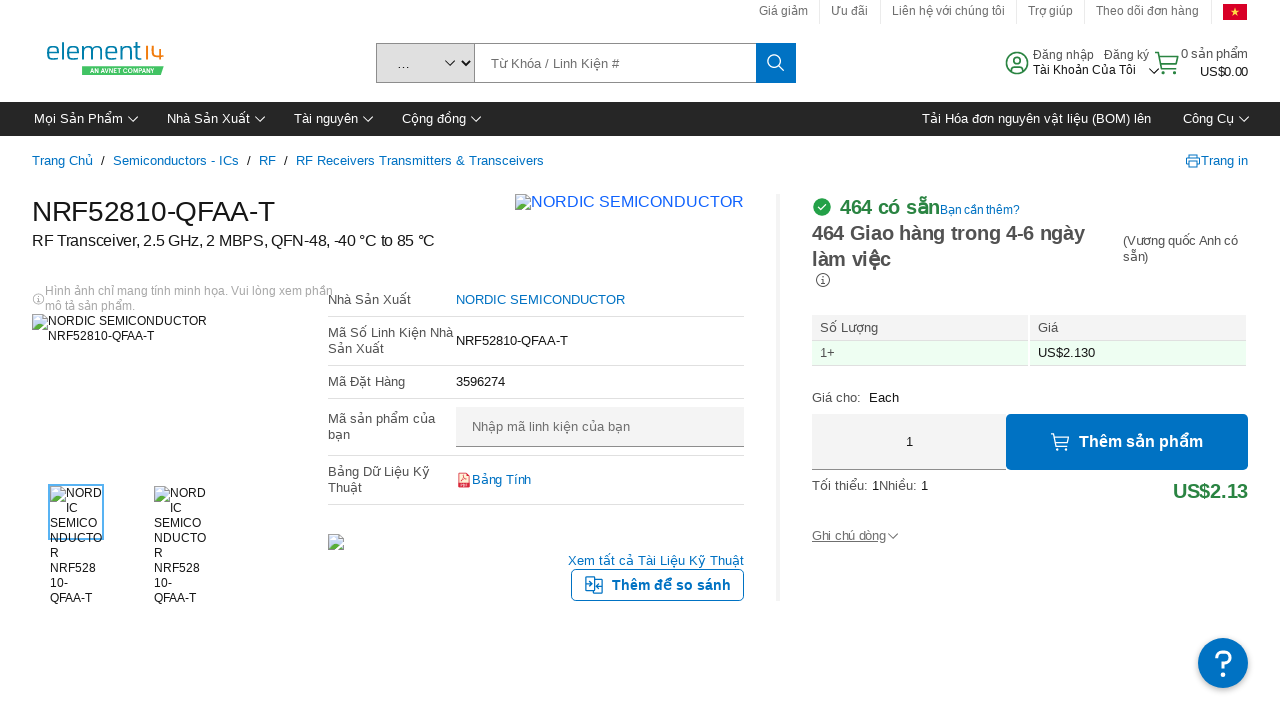

--- FILE ---
content_type: application/x-javascript;charset=utf-8
request_url: https://smetrics.element14.com/id?d_visid_ver=5.5.0&d_fieldgroup=A&mcorgid=106315F354E6D5430A4C98A4%40AdobeOrg&mid=63319074934176926867623639475394166683&ts=1769013091376
body_size: -40
content:
{"mid":"63319074934176926867623639475394166683"}